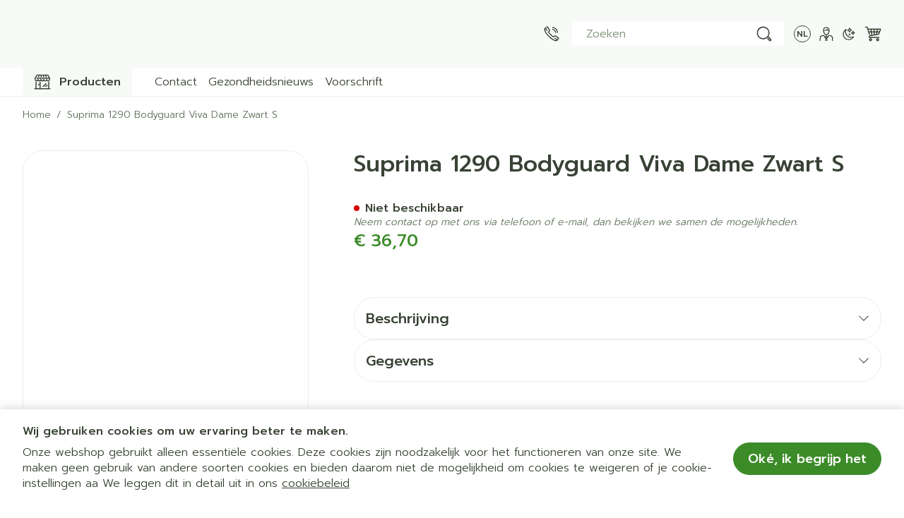

--- FILE ---
content_type: image/svg+xml
request_url: https://www.airportpharmacy.be/media/lochting/logo/dark-mode-site-logo.svg
body_size: 2525
content:
<?xml version="1.0" encoding="UTF-8"?><svg id="Layer_1" xmlns="http://www.w3.org/2000/svg" viewBox="0 0 315.63036 94.05147"><defs><style>.cls-1{fill:#fff;}.cls-2{fill:#64bd4f;}</style></defs><g><path class="cls-1" d="M101.95235,18.01528h5.36621v20.41797h12.36133l-.61328,4.39844h-17.11426V18.01528Z"/><path class="cls-1" d="M138.56661,37.41763c0,1.7959,.00391,3.74805,.03613,5.41406h-5.05566c-.07129-.5-.10742-1.49707-.13965-2.14941-1.10449,1.87012-2.75,2.58105-5.12988,2.58105-3.79492,0-6.21973-2.30664-6.21973-6.92676v-12.13672h5.1543v11.10254c0,2.05762,.6377,3.75781,2.87012,3.75781,2.35254,0,3.3252-1.25391,3.3252-4.94336v-9.91699h5.15918v13.21777Z"/><path class="cls-1" d="M159.49044,36.81118c-.6416,3.10449-2.82422,6.45215-8.37695,6.45215-5.79883,0-8.78027-4.0127-8.78027-9.6123,0-5.50195,3.35645-9.88281,9.02734-9.88281,6.2832,0,8.02832,4.50684,8.12988,6.61523h-5.03613c-.31836-1.51758-1.17871-2.57812-3.19238-2.57812-2.3584,0-3.69434,2.06641-3.69434,5.67871,0,3.9668,1.41406,5.77441,3.67285,5.77441,1.77148,0,2.72168-1.04688,3.18262-2.44727h5.06738Z"/><path class="cls-1" d="M167.81563,16.5563v9.84375c.81738-1.20605,2.32812-2.63184,5.33691-2.63184,3.47461,0,6.24121,2.05664,6.24121,7.11035v11.95312h-5.12695v-11.18164c0-2.42285-.8584-3.70996-3.02246-3.70996-2.86621,0-3.42871,2.13281-3.42871,5.00684v9.88477h-5.15918V16.5563h5.15918Z"/><path class="cls-1" d="M181.86837,24.19985h2.87207v-5.04492h5.15918v5.04492h3.64941v3.87891h-3.64941v9.19531c0,1.41309,.43164,1.96289,1.96875,1.96289,.28711,0,.78906-.00391,1.1748-.05762v3.54883c-1.02344,.34668-2.42578,.35547-3.46777,.35547-3.63379,0-4.83496-1.94434-4.83496-5.2041v-9.80078h-2.87207v-3.87891Z"/><path class="cls-1" d="M201.65548,16.5563v9.84375c.81836-1.20605,2.32812-2.63184,5.33789-2.63184,3.47461,0,6.24121,2.05664,6.24121,7.11035v11.95312h-5.12695v-11.18164c0-2.42285-.85938-3.70996-3.02344-3.70996-2.86621,0-3.42871,2.13281-3.42871,5.00684v9.88477h-5.1582V16.5563h5.1582Z"/><path class="cls-1" d="M233.11641,38.01821c0,1.77344,.14453,4.36426,.25195,4.81348h-4.92773c-.14453-.36816-.25195-1.35059-.26074-1.82129-.6748,1.04688-1.94238,2.25293-5.2373,2.25293-4.49316,0-6.3877-2.95312-6.3877-5.84277,0-4.24414,3.4082-6.20312,8.87109-6.20312h2.65918v-1.13867c0-1.32422-.47656-2.62695-2.86914-2.62695-2.17773,0-2.6543,.92578-2.8916,2.27441h-4.90527c.2793-3.31055,2.32715-5.98926,7.99121-5.95801,4.99121,.03125,7.70605,1.98145,7.70605,6.41602v7.83398Zm-5.02734-3.66797h-2.10156c-3.1084,0-4.26074,.94824-4.26074,2.74512,0,1.34863,.82715,2.48438,2.68164,2.48438,3.27734,0,3.68066-2.27832,3.68066-4.74023v-.48926Z"/><path class="cls-1" d="M240.8547,24.19985c1.77441,6.31055,3.25195,11.83105,3.61816,14.07129h.03613c.52344-3.0752,2.34863-8.69141,3.9707-14.07129h5.13965l-6.58105,18.63184h-5.42383l-6.31152-18.63184h5.55176Z"/><path class="cls-1" d="M259.96407,34.6188c.00488,2.33105,1.17188,4.6084,3.74023,4.6084,2.14746,0,2.76074-.8623,3.25-1.98926h5.16309c-.66113,2.28027-2.69531,6.02539-8.54883,6.02539-6.13672,0-8.79883-4.58789-8.79883-9.47656,0-5.84473,2.99902-10.01855,8.9834-10.01855,6.39844,0,8.57422,4.62891,8.57422,9.28027,0,.63086,0,1.03906-.06738,1.57031h-12.2959Zm7.19629-3.16797c-.03613-2.16895-.90234-3.99414-3.41602-3.99414-2.47168,0-3.4668,1.7041-3.67188,3.99414h7.08789Z"/><path class="cls-1" d="M275.9797,28.89419c0-1.58398,0-3.31738-.03613-4.69434h4.99609c.10352,.48145,.1709,1.77539,.19824,2.37402,.63379-1.16992,2.1416-2.80566,5.40527-2.80566,3.74219,0,6.17383,2.52832,6.17383,7.21094v11.85254h-5.1582v-11.2793c0-2.09473-.69824-3.6123-2.97461-3.6123-2.19141,0-3.44629,1.21875-3.44629,4.50879v10.38281h-5.1582v-13.9375Z"/><path class="cls-2" d="M116.76485,70.01821c0,1.77344,.14355,4.36426,.25195,4.81348h-4.92871c-.14355-.36816-.25195-1.35059-.25977-1.82129-.67578,1.04688-1.94238,2.25293-5.23828,2.25293-4.49219,0-6.38672-2.95312-6.38672-5.84277,0-4.24414,3.4082-6.20312,8.87012-6.20312h2.65918v-1.13867c0-1.32422-.47656-2.62695-2.86914-2.62695-2.17773,0-2.6543,.92578-2.8916,2.27441h-4.90527c.2793-3.31055,2.32715-5.98926,7.99219-5.95801,4.99023,.03125,7.70605,1.98145,7.70605,6.41602v7.83398Zm-5.02734-3.66797h-2.10156c-3.1084,0-4.26172,.94824-4.26172,2.74512,0,1.34863,.82812,2.48438,2.68262,2.48438,3.27734,0,3.68066-2.27832,3.68066-4.74023v-.48926Z"/><path class="cls-2" d="M126.56368,73.18227v8.78516h-5.12695v-21.27637c0-1.50781,0-2.99609-.03613-4.49121h4.99609c.07129,.49414,.16699,1.6377,.16699,2.32129,.79883-1.36816,2.46191-2.75293,5.41602-2.75293,4.18457,0,7.4209,3.5,7.4209,9.2793,0,6.5752-3.61426,10.21582-8.12793,10.21582-2.62891,0-3.99902-.99121-4.70898-2.08105Zm7.60156-7.93555c0-3.41504-1.38184-5.34277-3.83594-5.34277-2.92969,0-3.96875,1.88086-3.96875,5.63477,0,3.55664,.95996,5.625,3.74805,5.625,2.72949,0,4.05664-2.12207,4.05664-5.91699Z"/><path class="cls-2" d="M160.51485,65.48013c0,5.63672-3.37305,9.7832-9.27539,9.7832-5.77832,0-9.15039-4.12207-9.15039-9.68359,0-5.75,3.47754-9.81152,9.39355-9.81152,5.48438,0,9.03223,3.87012,9.03223,9.71191Zm-13.19141,.03613c0,3.58594,1.54395,5.71094,4.02832,5.71094,2.52441,0,3.92871-2.12598,3.92871-5.67969,0-3.89844-1.43164-5.74219-4.00098-5.74219-2.39258,0-3.95605,1.77148-3.95605,5.71094Z"/><path class="cls-2" d="M162.13985,56.19985h2.87207v-5.04492h5.15918v5.04492h3.64941v3.87891h-3.64941v9.19531c0,1.41309,.43164,1.96289,1.96875,1.96289,.28711,0,.78906-.00391,1.1748-.05762v3.54883c-1.02344,.34668-2.42578,.35547-3.46777,.35547-3.63379,0-4.83496-1.94434-4.83496-5.2041v-9.80078h-2.87207v-3.87891Z"/><path class="cls-2" d="M181.92696,48.5563v9.84375c.81738-1.20605,2.32812-2.63184,5.33691-2.63184,3.47461,0,6.24121,2.05664,6.24121,7.11035v11.95312h-5.12695v-11.18164c0-2.42285-.8584-3.70996-3.02246-3.70996-2.86621,0-3.42871,2.13281-3.42871,5.00684v9.88477h-5.15918v-26.27539h5.15918Z"/><path class="cls-2" d="M202.25509,66.6188c.00488,2.33105,1.17188,4.6084,3.74023,4.6084,2.14746,0,2.76074-.8623,3.25-1.98926h5.16309c-.66113,2.28027-2.69531,6.02539-8.54883,6.02539-6.13672,0-8.79883-4.58789-8.79883-9.47656,0-5.84473,2.99902-10.01855,8.9834-10.01855,6.39844,0,8.57422,4.62891,8.57422,9.28027,0,.63086,0,1.03906-.06738,1.57031h-12.2959Zm7.19629-3.16797c-.03613-2.16895-.90234-3.99414-3.41602-3.99414-2.47168,0-3.4668,1.7041-3.67188,3.99414h7.08789Z"/><path class="cls-2" d="M222.5588,66.6188c.00391,2.33105,1.1709,4.6084,3.73926,4.6084,2.14844,0,2.76074-.8623,3.25098-1.98926h5.16309c-.66113,2.28027-2.69531,6.02539-8.54883,6.02539-6.13672,0-8.7998-4.58789-8.7998-9.47656,0-5.84473,3-10.01855,8.9834-10.01855,6.39941,0,8.5752,4.62891,8.5752,9.28027,0,.63086,0,1.03906-.06836,1.57031h-12.29492Zm7.19531-3.16797c-.03516-2.16895-.90234-3.99414-3.41504-3.99414-2.47168,0-3.4668,1.7041-3.67285,3.99414h7.08789Z"/><path class="cls-2" d="M243.59395,64.06118c1.37012-1.85938,3.84277-4.75195,6.41309-7.86133h5.91602l-6.49316,7.03711,7.1084,11.59473h-5.84473l-4.71387-8.28809-2.38574,2.30859v5.97949h-5.15918v-26.27539h5.15918v15.50488Z"/></g><path class="cls-2" d="M65.7629,76.84507c-6.41113,0-12.43848-2.49707-16.9707-7.03027-4.5332-4.5332-7.0293-10.55957-7.0293-16.96973h2c0,5.87598,2.28809,11.40039,6.44336,15.55566s9.67969,6.44434,15.55664,6.44434,11.40137-2.28906,15.55664-6.44434,6.44336-9.67969,6.44336-15.55566c0-5.87695-2.28809-11.40137-6.44336-15.55664l1.41406-1.41406c4.5332,4.5332,7.0293,10.55957,7.0293,16.9707,0,6.41016-2.49609,12.43652-7.0293,16.96973-4.53223,4.5332-10.55957,7.03027-16.9707,7.03027Z"/><polygon class="cls-2" points="80.46146 47.94522 70.66245 47.94522 70.66245 38.14621 60.86338 38.14621 60.86338 47.94522 51.06431 47.94522 51.06431 57.74429 60.86338 57.74429 60.86338 67.54336 70.66245 67.54336 70.66245 57.74429 80.46146 57.74429 80.46146 47.94522"/><path class="cls-1" d="M58.10828,27.24937l12.34253-4.9356s6.18347-2.63427,9.29736,.43656c0,0,2.70561,3.49525-2.12762,5.71449l-36.84296,14.73962s-6.59976,2.51437-9.87673-.38799l-9.26907-8.30157s2.50484-1.68305,6.29523-.54708l4.56513,1.48354s2.84165,.95936,6.29648-.58075l5.78872-2.47794-12.15267-10.23657s4.553-1.84463,9.71102,.24394c0,0,12.87084,5.25088,15.97259,4.84937Z"/></svg>